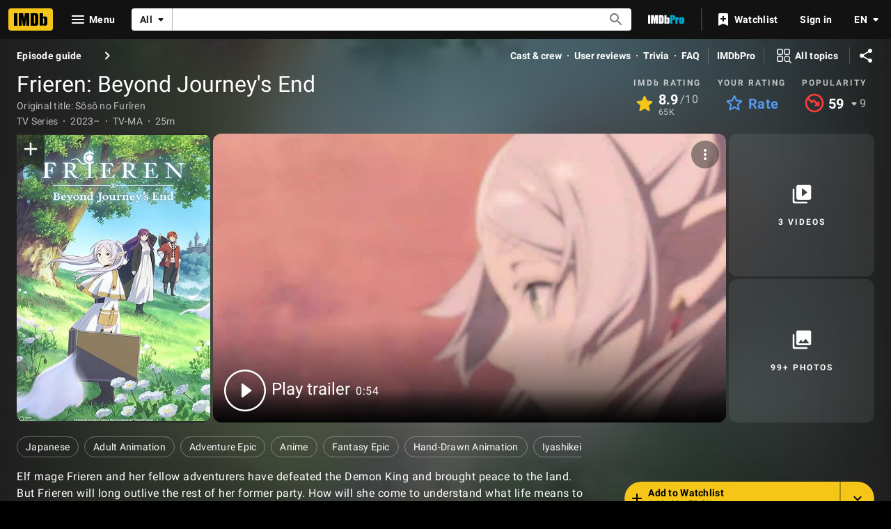

--- FILE ---
content_type: text/html; charset=UTF-8
request_url: https://www.imdb.com/title/tt22248376
body_size: 2223
content:
<!DOCTYPE html>
<html lang="en">
<head>
    <meta charset="utf-8">
    <meta name="viewport" content="width=device-width, initial-scale=1">
    <title></title>
    <style>
        body {
            font-family: "Arial";
        }
    </style>
    <script type="text/javascript">
    window.awsWafCookieDomainList = [];
    window.gokuProps = {
"key":"AQIDAHjcYu/GjX+QlghicBgQ/7bFaQZ+m5FKCMDnO+vTbNg96AE2d60Q/ObrltvLwmETCDa3AAAAfjB8BgkqhkiG9w0BBwagbzBtAgEAMGgGCSqGSIb3DQEHATAeBglghkgBZQMEAS4wEQQM/uJBw6u1fb9vj1MZAgEQgDsRQ2/sks/D/RVlSVbME4Dj3wRkJD2FZ07abhptl33LwU7tGyATwZ4iwbGQYUhO6BHjaEkO4LpswPF/iQ==",
          "iv":"D5490gE6owAABpnE",
          "context":"DgkQytu9VS5WM1iCVJqvhuMRegPY9f3ZMAHBOYlnTqOUXPooI7I+T6k5vvp2adHssfE1hwgHmv6mA0OcTcSjzCLv+r1oxkW+Nox4/OMdAxY9zBPCltA0rmbOhWN0xef8W2x6Clc4MTdn061/IyS2D25Kvst5vGKkPPqxEkRcgLSPATD8oWqHH6HBobCr1aYd1rVINkvv9xr3LJaL6T9GEO/1NawsQvlBYKeie5QYig3+T7p/+vIkejFftx7g6WXFgUxQKkeRPTNaL8Kva2iXew06OOTe3n/qiaC+IIKyb/ohXhFjGWM6XZmNM05zfczbvdRRYoqtaHuINWDKCsTTXXygxLF6JtGml1Z7G34uzD4k9WqfDDXmb4AElkYw+vrHYW8PZrpc56UO4wB0fEqP6JUaQh9/uIl8hPR+etpihyc6MWzDhyJ6MNvqm6gSGB2sAA9XloSOdBTlPNu8YOTW+n2PXEz3Gnwyoisqhz+aPBs+xo87lRNkMKBVgqW2DkXDcD50HB65HCNai45xy2n41+6/uY/QZkyBUzYBwdsVtOtjyS3GWShIZNJjZdIMbBEKjtUDb5J63KPD6gNdKNS2k3goVQXwxWrF2kg+QQzBr9lqvl/oQX7w9DWCn2Y8UagcbTTH6soXdav94P0+Ywece8QKF4cj2+ue6NUu3RliF6TvGIE//URZNH9zSb5HTaQToOj/8EzUaxRNsSkaerg/CPnbE+zR1fhhdWX+Yh9/m2Jcr48nB/nDSnOmBTrq8ZHjgA=="
};
    </script>
    <script src="https://1c5c1ecf7303.a481e94e.us-east-2.token.awswaf.com/1c5c1ecf7303/e231f0619a5e/0319a8d4ae69/challenge.js"></script>
</head>
<body>
    <div id="challenge-container"></div>
    <script type="text/javascript">
        AwsWafIntegration.saveReferrer();
        AwsWafIntegration.checkForceRefresh().then((forceRefresh) => {
            if (forceRefresh) {
                AwsWafIntegration.forceRefreshToken().then(() => {
                    window.location.reload(true);
                });
            } else {
                AwsWafIntegration.getToken().then(() => {
                    window.location.reload(true);
                });
            }
        });
    </script>
    <noscript>
        <h1>JavaScript is disabled</h1>
        In order to continue, we need to verify that you're not a robot.
        This requires JavaScript. Enable JavaScript and then reload the page.
    </noscript>
</body>
</html>